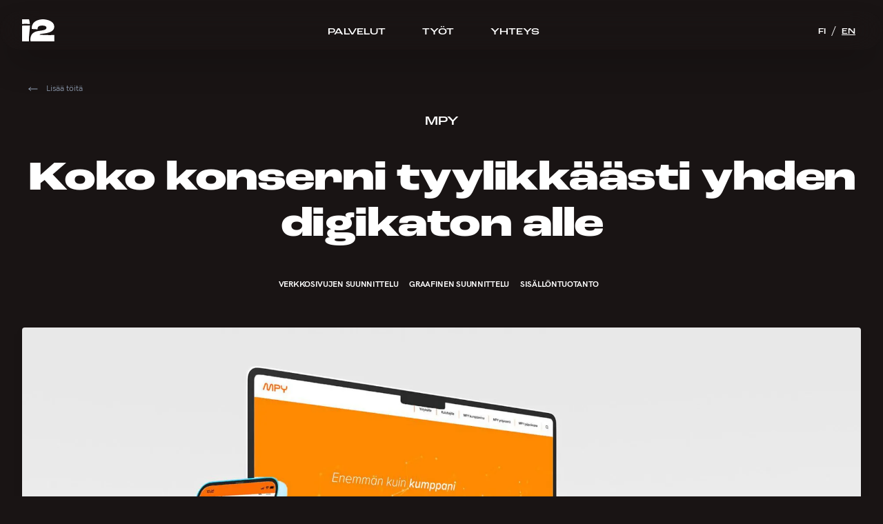

--- FILE ---
content_type: text/html
request_url: https://i2.fi/tyot/mpy-koko-konserni-tyylikkaasti-yhden-digikaton-alle/
body_size: 5965
content:
<!doctype html><html lang="fi"><head><meta charset="utf-8"><meta name="viewport" content="width=device-width,initial-scale=1"><meta name="description" content="MPY:n syksyn 2022 verkkosivu-uudistuksessa haluttiin selkeyttää brändiä asiakkaiden suuntaan ja näkyä ulospäin yhtenä MPY:nä."><title>Koko konserni tyylikkäästi yhden digikaton alle | i2</title><link rel="canonical" href="https://i2.fi/tyot/mpy-koko-konserni-tyylikkaasti-yhden-digikaton-alle/"><link rel="stylesheet" href="/css/styles.css?v6"><link rel="icon" type="image/png" href="/img/favicon-96x96.png" sizes="96x96"><link rel="icon" type="image/svg+xml" href="/img/favicon.svg"><link rel="shortcut icon" href="/img/favicon.ico"><link rel="apple-touch-icon" sizes="180x180" href="/img/apple-touch-icon.png"><meta name="apple-mobile-web-app-title" content="i2"><link rel="manifest" href="/img/site.webmanifest"><meta name="robots" content="index, follow"><meta property="og:title" content="Koko konserni tyylikkäästi yhden digikaton alle | i2"><meta property="og:description" content="MPY:n syksyn 2022 verkkosivu-uudistuksessa haluttiin selkeyttää brändiä asiakkaiden suuntaan ja näkyä ulospäin yhtenä MPY:nä."><meta property="og:site_name" content="i2 - Be Bold. Be Human."><meta property="og:locale" content="fi_FI"><meta property="og:type" content="website"><meta property="og:url" content="https://i2.fi/tyot/mpy-koko-konserni-tyylikkaasti-yhden-digikaton-alle/"><meta property="og:image" content="https://i2.fi/tyot/img/mpy-hero.jpg"><meta name="google-site-verification" content="yS4pzsyc2tJG8L_mK2EPRmBE4OWxtQyQ5TIP3BZzw6c"><style type="text/css">@font-face{font-display:swap;font-family:'HK Grotesk';font-weight:400;font-style:normal;unicode-range:U+0025-00FF;src:url(/fonts/HKGrotesk-Regular.woff2) format('woff2')}@font-face{font-display:swap;font-family:'HK Grotesk';font-weight:700;font-style:normal;unicode-range:U+0025-00FF;src:url(/fonts/HKGrotesk-Bold.woff2) format('woff2')}@font-face{font-display:swap;font-family:'Roc Grotesk Wide';font-weight:800;font-style:normal;unicode-range:U+0025-00FF;src:url(/fonts/rocgroteskwide-extrabold-webfont.woff2) format('woff2')}@font-face{font-display:swap;font-family:'Roc Grotesk Wide';font-weight:500;font-style:normal;unicode-range:U+0025-00FF;src:url(/fonts/rocgroteskwide-medium-webfont.woff2) format('woff2')}</style><script type="application/ld+json">{
      "@context": "https://schema.org/",
      "@type": "WebPage",
      "name": "i2"
      }</script><script defer="defer" data-domain="i2.fi" src="https://plausible.io/js/script.js"></script></head><body class="bg-black text-white relative overflow-x-hidden scroll-smooth"><div id="app" class="black transition-all ease-in-out duration-600 relative"><header id="mainNav" class="antialiased z-50 h-0 sticky top-0"><div class="navbar relative container-xl mx-auto py-3 w-full px-6 md:px-8 flex flex-row justify-between items-center mt-4 md:backdrop-blur-xl md:rounded-full md:shadow-2xl transition-all duration-300"><a href="/" class="z-50 relative"><svg class="h-8 w-auto" fill="none" height="154" viewBox="0 0 226 154" width="226" xmlns="http://www.w3.org/2000/svg"><g fill="#fff"><path d="m0 .0358796c19.3126.1226394 28.9689-.1231163 48.2816-.0004765 3.8525 13.3370969 4.8782 20.3187969 6.0539 32.3374969-20.4884-.6745-31.1453-.8585-54.3355-.184 0-12.6625 0-19.4905 0-32.1530204zm0 44.1717204c24.0657-1.2264 34.7978-1.165 55.111-.5518-1.2008 37.1905-9.1403 72.7312-6.8888 110.2282-19.5185 0-28.7037 0-48.2222 0 0-36.699 0-72.9458 0-109.6764z"></path><path d="m117.594 80.9826c45.19-5.2855 50.839-11.5319 52.095-21.0136 1.054-7.9761-4.796-15.1515-26.186-16.2726-22.519-1.1852-33.365 6.4066-35.348 18.579-.502 3.1072-.502 5.7979-.377 7.9121-15.6658-1.3133-23.4485-2.0501-40.5706-2.4665-.477-2.9791-.6778-7.7519-.1255-12.3006 5.2471-43.7888 49.5081-55.4167223 78.4051-55.3846895 25.633 0 78.179 11.3395895 79.133 51.0922895.878 37.5424-49.986 45.4866-72.957 48.0812-28.771 3.2358-28.57 5.1248-28.671 8.4248 36.403 2.53 65.591 3.139 102.045 2.018v44.235c-58.556 0-107.926 0-166.4816 0-5.8747-51.22 23.5146-68.7402 59.0636-72.9044z"></path></g></svg></a><div class="hidden md:block container-xl text-lg relative px-4 md:px-8 mx-auto md:text-center z-50"><a class="inline-block font-roc font-medium uppercase text-xs lg:text-sm md:inline border-white border-opacity-0 border-b hover:px-2 hover:border-opacity-100 py-2 transition-all duration-200 bhover:border-white focus:ring-1 focus:outline-none focus:ring-pink text-white mx-6" href="/palvelut/">Palvelut</a> <a class="inline-block font-roc font-medium uppercase text-xs lg:text-sm md:inline border-white border-opacity-0 border-b hover:px-2 hover:border-opacity-100 py-2 transition-all duration-200 hover:border-white focus:ring-1 focus:outline-none focus:ring-pink text-white mx-6" href="/tyot/">Työt</a> <a class="inline-block font-roc font-medium uppercase text-xs lg:text-sm md:inline border-white border-opacity-0 border-b hover:px-2 hover:border-opacity-100 py-2 transition-all duration-200 focus:ring-1 focus:outline-none focus:ring-pink text-white mx-6" href="/yhteys/">Yhteys</a></div><div class="hidden md:block relative z-50 text-white"><span class="px-2 text-xs font-roc font-medium">FI</span>/<a class="font-roc font-medium text-xs px-2 underline" href="/en/">EN</a></div><div class="md:hidden flex flex-row pl-4 rounded-full items-center align-middle md:justify-end z-50 backdrop-blur-xl rounded-full shadow-2xl"><p class="md:mr-5 text-white mr-4"><span class="font-roc font-medium px-2 text-xs">FI</span>/<a class="font-roc font-medium text-xs px-2 underline" href="/en/">EN</a></p><button id="burgerMenu" class="relative"><div class="relative flex overflow-hidden items-center justify-center rounded-full w-[50px] h-[50px] transform transition-all bg-black bg-opacity-30 ring-gray-300 hover:ring-8 group-focus:ring-4 ring-opacity-30 duration-200 shadow-md"><div class="flex flex-col justify-between w-[20px] h-[20px] transform transition-all duration-300 origin-center overflow-hidden"><div id="burgerOne" class="bg-white h-[2px] w-7 transform transition-all duration-300 origin-left"></div><div id="burgerTwo" class="bg-white h-[2px] w-1/2 rounded transform transition-all duration-300"></div><div id="burgerThree" class="bg-white h-[2px] w-7 transform transition-all duration-300 origin-left"></div></div></div></button></div></div></header><div id="modalMenu" class="modal fixed w-full h-full top-0 left-0 items-center justify-center z-40" style="transform:translateX(-100%)"><div class="modal-overlay absolute w-full h-full bg-black z-40"></div><div id="modalMenuContainer" class="modal-container fixed w-full h-full overflow-y-auto z-40"><div id="modalMenuContent" class="modal-content px-8 md:pt-16 text-midnight container-xl mx-auto h-auto text-left"><nav id="navPrimary" class="nav-primary relative pt-24 md:pt-28 md:pt-20 md:pb-4" aria-label="Main menu"><ul id="menu-main-menu" class="p-0 mt-4 mb-12 md:mb-0"><li class="active menu-item menu-etusivu"><a href="/" aria-current="page" class="uppercase font-roc font-medium tracking-tighter text-pink text-xl md:text-2xl relative w-fit block py-1 md:py-3 hover:underline nav-items mb-2">Etusivu</a></li><li class="menu-item menu-palvelut"><a href="/palvelut/" class="uppercase font-roc font-medium tracking-tighter text-pink text-xl md:text-2xl relative w-fit block py-1 md:py-3 hover:underline nav-items mb-2">Palvelut</a></li><li class="menu-item menu-tyot"><a href="/tyot/" class="uppercase font-roc font-medium tracking-tighter text-pink text-xl md:text-2xl relative w-fit block py-1 md:py-3 hover:underline nav-items mb-2">Työt</a></li><li class="menu-item menu-yhteys"><a href="/yhteys/" class="uppercase font-roc font-medium tracking-tighter text-pink text-xl md:text-2xl relative w-fit block py-1 md:py-3 hover:underline nav-items mb-2">Yhteys</a></li></ul></nav><div class="mt-8 pt-4 md:py-8 text-pink font-roc font-medium"><a class="inline-block text-xs uppercase pr-2 md:pr-4 underline py-1 mt-8 md:mt-0" href="https://www.linkedin.com/company/markkinointiosakeyhti-i2/">LinkedIn</a> <a class="inline-block text-sm pr-2 md:pr-4 text-xs uppercase underline py-1" href="https://www.facebook.com/markkinointiosakeyhtioi2/">Facebook</a> <a class="inline-block text-xs uppercase underline py-1" href="https://www.instagram.com/i2_moy/">Instagram</a></div><div class="md:grid grid-cols-9 mt-4 text-sm md:text-lg text-white"><div class="col-span-3 mb-4"><p class="font-roc text-sm uppercase font-medium tagline mb-2 mt-8 md:mt-0">New business:</p><a class="inline-block font-roc font-medium uppercase md:inline border-slate-600 border-solid border-b py-2 mr-8 transition-all duration-200 hover:px-2 hover:border-white focus:ring-1 focus:outline-none focus:ring-pink text-pink" href="mailto:info@i2.fi">info@i2.fi</a></div><div class="col-span-3 mb-4"><p>Merikortteli</p><p>Pursimiehenkatu 29-31</p><p>00150<span class="font-bold">Helsinki</span></p></div><div class="col-span-3"><p>Innovation Home</p><p>Finlaysoninkuja 21 A</p><p>33210 <span class="font-bold">Tampere</span></p></div></div></div></div></div><main class="antialiased"><article class="bg-black relative pb-8 md:pb-20"><header class="relative bg-black text-white w-full mb-8 text-midnight pb-8"><div class="container-xl mx-auto mb-12 px-4 md:px-8 pt-24"><a class="headline text-xs inline-block hover:text-slate-200 text-slate-400 p-2 mb-4" href="/tyot/"><svg xmlns="http://www.w3.org/2000/svg" fill="none" viewBox="0 0 24 24" stroke-width="1.5" stroke="currentColor" class="inline w-4 h-4 mr-2"><path stroke-linecap="round" stroke-linejoin="round" d="M6.75 15.75 3 12m0 0 3.75-3.75M3 12h18"></path></svg> Lisää töitä</a><p class="reveal headline md:text-center uppercase mb-4 md:mb-8 text-sm md:text-lg font-medium font-roc">MPY</p><h1 data-delay="200" class="reveal md:text-center font-roc font-bold tracking-tight text-2xl md:text-6xl lg:text-6xl lg:leading-[1.125] mb-4 md:mb-10">Koko konserni tyylikkäästi yhden digikaton alle</h1><div data-delay="400" class="reveal md:text-center mx-auto"><div data-delay="600" class="reveal inline-block text-center md:p-1 text-white"><span class="text-xs pr-2 font-bold tracking-tight uppercase">Verkkosivujen suunnittelu</span></div><div data-delay="600" class="reveal inline-block text-center md:p-1 text-white"><span class="text-xs pr-2 font-bold tracking-tight uppercase">Graafinen suunnittelu</span></div><div data-delay="600" class="reveal inline-block text-center md:p-1 text-white"><span class="text-xs pr-2 font-bold tracking-tight uppercase">Sisällöntuotanto</span></div></div></div><div class="container-xl mx-auto px-4 md:px-8 relative flex justify-center md:t-20 z-20"><img data-delay="800" width="1920" height="1280" src="/tyot/img/mpy-hero.webp" class="reveal block rounded drop-shadow-lg w-full h-auto" alt="MPY uusi verkkosivusto" decoding="async" loading="lazy"></div></header><div class="md:grid grid-cols-10 pb-20"><div class="col-start-3 col-span-6 max-w-none blog-content px-4 md:px-0 md:pl-8"><p>MPY:n syksyn 2022 verkkosivu-uudistuksessa haluttiin selkeyttää brändiä asiakkaiden suuntaan ja näkyä ulospäin yhtenä MPY:nä. MPY on Mikkelistä maanlaajuiseksi ICT-alan toimijaksi ponnistanut konserni, johon kuuluu useita liiketoimintayhtiöitä. MPY on palveleva kumppani niin yksityisille kuin yritysasiakkaille.</p><p><a href="https://mpy.fi/">Uudelta sivustolta</a> odotettiin tunnistettavaa ja yhtenäistä ilmettä, harkittuja sisältöjä ja sujuvaa asiakaskokemusta. Myynnin ja markkinoinnin välistä yhteistyötä helpotettiin samanaikaisesti uudistetulla markkinoinnin automaatiolla.</p><p>Projekti eteni vauhdikkaasti ensimmäisestä työpajasta julkaisuvalmiiksi verkkosivustoksi noin viidessä kuukaudessa. Lähtötelineemme olivat tukevat, sillä toimimme jo valmiiksi MPY Yrityspalveluiden markkinointikumppanina. Tässä projektissa olimme vahvasti mukana sivustokokonaisuuden ja ilmeen suunnittelussa, linkkinä MPY:n ja sivuston teknisen toteuttajan välillä sekä sisällöntuotannon tukena.</p><p>- Uusi raikas ilmeemme ja kiteytetty sloganimme on i2:n käsialaa viime vuoden lopulta, ja oli hienoa tuoda ne viimein osaksi verkkosivustoamme. Ja mikäs sen luontevampaa kuin lähteä työstämään suuritöistä mutta sitäkin innostavampaa projektia tutun luottokumppanin kanssa.</p><p>Verkkosivusto toteutettiin WordPress-julkaisualustalle helpon ylläpidon ja kattavien integrointimahdollisuuksien vuoksi. Sivusto koostuu yli 200 yksittäisestä sivusta.</p><p>- Verkkosivuprojekti loi selkeän pohjan MPY:n digimarkkinoinnille niin yritys- kuin kuluttajapuolella. Uudet sivut antavat uudenlaisia mahdollisuuksia myös työnantajabrändin kehittämiseen ja ylipäätään uusien toiminnallisuuksien toteuttamiseen.</p><p>Uusille verkkosivuille on ilo ohjata kävijöitä, sillä tämän talon ikkunoista kurkistelevat tunnistettavat, kotimaisen toimijan kasvot. MPY:n palvelu- ja tuotekokonaisuudet nousevat nyt esiin nykyaikaisella tavalla ja nuorekkaalla ilmeellä. Palveluasenne välittyy selkeiden sisältöpolkujen ja yhteydenottomahdollisuuksien kautta.</p><p>- Uudet sivumme ovat saaneet kiitosta asiakkailta, sidosryhmiltä ja omalta henkilöstöltä. Onnistunut projekti on tiiviin tiimityön tulosta, ja lopputulosta on kiva ihailla, iloitsee markkinointi- ja viestintäjohtaja Jenni Hantula MPY:ltä.</p></div></div></article></main><div class="reveal reversible relative bg-black pb-20 md:pb-0 px-4 md:px-8 z-20"><h4 class="text-white text-center font-sans font-normal mb-12 text-sm text-slate-500 uppercase">Lue seuraavaksi</h4><a data-delay="400" class="md:grid grid-cols-12 bg-black text-white items-center" href="/tyot/luontoliitto-sai-uuden-brandi-ilmeen/"><img class="block col-span-4 col-start-4 h-auto w-full mb-8 ease-in-out transition-all hover:scale-102 duration-300 shadow-lg rounded-lg" alt width="1000" height="1000" src="/tyot/img/luontoliitto-square.webp" loading="lazy" decoding="async"><div class="col-span-4 md:pl-12"><p class="inline-block font-roc font-medium uppercase font-bold">Luontoliitto</p><p class="tracking-tight font-sans font-medium text-xl mb-4 text-white">Luontoliitto sai uuden brändi-ilmeen juhlavuoden kunniaksi</p></div></a></div><footer class="relative pt-8 pb-8"><div class="container-xl mx-auto px-4 md:px-8 pt-16 md:pt-32 text-white relative lg:flex justify-between z-10 mb-20 md:mb-40"><div class="reveal basis-2/6 mb-20"><p class="font-roc font-medium tracking-tight text-2xl md:text-3xl leading-[1] lg:text-4xl lg:leading-[1] mb-4">Hei hei mitä kuuluu</p><p class="md:text-lg mb-8">Koostamme kerran kuukaudessa ajatuksia, päähänpistoja ja inspiraation lähteitä uutiskirjeen muotoon. Tilaa ja kurkista tapaamme ajatella.</p><a data-delay="600" href="https://i2.creamailer.fi/subscribe/0RYEC2UMHMoYq" target="_blank" class="inline-block px-6 text-sm font-medium font-roc uppercase bg-blue transition-all text-xs p-4 text-center leading-none rounded-full overflow-hidden duration-300 hover:bg-black hover:ring-2 hover:tracking-wide hover:ring-pink transform hover:scale-105 relative z-20"><span class="relative">Tilaa uutiskirjeemme</span></a></div><div data-delay="600" class="reveal basis-2/6"><p class="font-roc uppercase font-medium tagline mb-4">Asiakkuudet ja työhakemukset:</p><a class="inline-block font-roc font-medium uppercase md:inline border-slate-600 border-solid border-b py-2 mr-8 transition-all duration-200 hover:px-2 hover:border-white focus:ring-1 focus:outline-none focus:ring-pink text-pink" href="mailto:info@i2.fi">info@i2.fi</a><p class="tagline font-roc font-medium mb-4 text-white mt-10">MARKKINOINTIOSAKEYHTIÖ i2:</p><div class="md:grid grid-cols-6"><div class="col-span-3 mb-4"><p>POOL Merikortteli</p><p>Pursimiehenkatu 29-31</p><p>00150 <span class="font-bold">Helsinki</span></p></div><div class="col-span-3"><p>Innovation Home</p><p>Finlaysoninkuja 21 A</p><p>33210 <span class="font-bold">Tampere</span></p></div></div></div></div><div class="container-xl text-lg relative px-4 md:px-8 mx-auto md:text-center mb-8 z-10"><a class="inline-block font-roc font-medium uppercase text-xs md:inline border-slate-600 border-solid border-b py-2 mr-8 transition-all duration-200 hover:px-2 hover:border-white focus:ring-1 focus:outline-none focus:ring-pink text-pink" href="/">Etusivu</a> <a class="inline-block font-roc font-medium uppercase text-xs md:inline border-slate-600 border-solid border-b py-2 mr-8 transition-all duration-200 hover:px-2 hover:border-white focus:ring-1 focus:outline-none focus:ring-pink text-pink" href="/palvelut/">Palvelut</a> <a class="inline-block font-roc font-medium uppercase text-xs md:inline border-slate-600 border-solid border-b py-2 mr-8 transition-all duration-200 hover:px-2 hover:border-white focus:ring-1 focus:outline-none focus:ring-pink text-pink" href="/tyot/">Työt</a> <a class="inline-block font-roc font-medium uppercase text-xs md:inline border-slate-600 border-solid border-b py-2 mr-8 transition-all duration-200 hover:px-2 hover:border-white focus:ring-1 focus:outline-none focus:ring-pink text-pink" href="/yhteys/">Yhteys</a></div><div class="container-xl relative z-10 mx-auto px-4 md:px-8 md:flex justify-between text-xs text-white"><div class="basis-2/3 mb-4 md:mb-0">© 2025 Markkinointiosakeyhtiö i2</div><div class="basis-1/3 md:text-right"><a class="inline-block md:inline py-2 mr-8 text-pink underline" href="/tietosuojaseloste/">Tietosuojaseloste</a></div></div><div data-delay="400" class="reveal w-full h-screen absolute bottom-0 left-0 overflow-hidden"><svg class="absolute bottom-0 left-0 h-full md:w-full md:h-auto overflow-hidden" fill="none" viewBox="0 0 1920 1080" xmlns="http://www.w3.org/2000/svg" xmlns:xlink="http://www.w3.org/1999/xlink"><clipPath id="a-footer"><path d="m0 0h1920v1080h-1920z"></path></clipPath><g clip-path="url(#a-footer)" fill="#4000f5"><path d="m681.539 1097.11c-67.086 19.8-487.783 291.3-408.141 148.26l114.122-204.94c59.102-106.155 55.217-186.604 41.578-235.428-15.407-55.053-51.494-98.779-101.669-123.083-70.397-34.136-151.273-20.07-201.273 34.946 0 0-200.1275 225.511-253.6 312.185-53.472 86.68 30.9403 149.41 95.6693 116.62 64.7291-32.78 335.5917-289.666 394.9767-235.696 49.743 45.208-84.783 214.086-109.908 259.206-95.536 171.58-40.331 303.76 51.398 354.02 70.615 38.68 155.747 26.24 207.049-30.21 0 0 191.487-195.5 248.464-283.52 56.977-88.03-11.58-132.17-78.666-112.36z"></path><path d="m1743.12 554.657c10.74 80.207 246.45 609.323 97.06 492.893l-214.03-166.833c-110.87-86.402-203.52-96.237-261.76-89.309-65.67 7.843-122.06 41.338-158.75 94.385-51.51 74.419-49.79 169.367 4.24 236.297 0 0 222.28 268.8 311.88 345.31s176.29-8.86 150.3-88.67c-26-79.82-271.6-435.053-199.36-493.363 60.51-48.843 229.7 134.913 276.82 171.643 179.19 139.66 340.1 100.01 413.83 4.07 56.74-73.866 57.63-173.396 2.2-242.06 0 0-189.51-253.598-280.02-334.354-90.52-80.755-153.15-10.216-142.41 69.991z"></path></g></svg></div></footer></div><script src="/js/sub.js"></script></body></html>